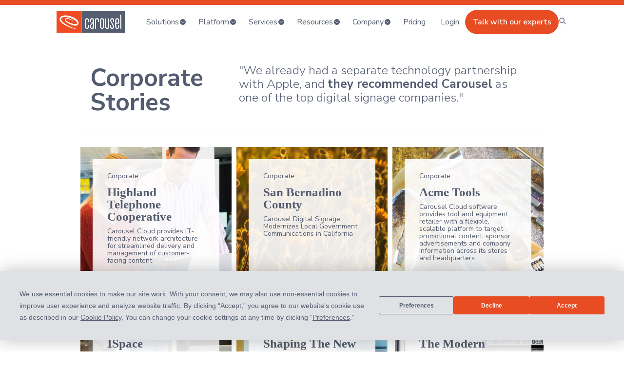

--- FILE ---
content_type: text/html
request_url: https://www.carouselsignage.com/blog/case-studies?40fe749c_page=2
body_size: 13118
content:
<!DOCTYPE html><!-- Last Published: Thu Jan 15 2026 18:20:29 GMT+0000 (Coordinated Universal Time) --><html data-wf-domain="www.carouselsignage.com" data-wf-page="64edfad63060781430bc7e04" data-wf-site="59f36b12188b77000173b6e6" lang="en"><head><meta charset="utf-8"/><title>Carousel Digital Signage - Case Studies</title><meta content="Explore powerful stories that highlight the impact and success of Carousel in real-world applications." name="description"/><meta content="Carousel Digital Signage - Case Studies" property="og:title"/><meta content="Explore powerful stories that highlight the impact and success of Carousel in real-world applications." property="og:description"/><meta content="https://car-brand-assets-web.s3.us-west-1.amazonaws.com/Open+Graph/2025/Carousel_Home+Page.jpg" property="og:image"/><meta content="Carousel Digital Signage - Case Studies" property="twitter:title"/><meta content="Explore powerful stories that highlight the impact and success of Carousel in real-world applications." property="twitter:description"/><meta content="https://car-brand-assets-web.s3.us-west-1.amazonaws.com/Open+Graph/2025/Carousel_Home+Page.jpg" property="twitter:image"/><meta property="og:type" content="website"/><meta content="summary_large_image" name="twitter:card"/><meta content="width=device-width, initial-scale=1" name="viewport"/><meta content="google-site-verification=hbsabqPEIMe-fziKieZkxbaiVDPVPWv_sP7npA5Xi4o" name="google-site-verification"/><link href="https://cdn.prod.website-files.com/59f36b12188b77000173b6e6/css/carousel-signage.shared.a039b340b.min.css" rel="stylesheet" type="text/css" integrity="sha384-oDmzQLP9Ay9ktC6ATrKMTipXLjoXeI5D3QpfS2mqJVP+IG031Uq8OR/IA9wiKX6N" crossorigin="anonymous"/><link href="https://fonts.googleapis.com" rel="preconnect"/><link href="https://fonts.gstatic.com" rel="preconnect" crossorigin="anonymous"/><script src="https://ajax.googleapis.com/ajax/libs/webfont/1.6.26/webfont.js" type="text/javascript"></script><script type="text/javascript">WebFont.load({  google: {    families: ["Lato:100,100italic,300,300italic,400,400italic,700,700italic,900,900italic","Nunito Sans:200,200italic,300,300italic,regular,italic,600,600italic,700,700italic,800,800italic,900,900italic"]  }});</script><script type="text/javascript">!function(o,c){var n=c.documentElement,t=" w-mod-";n.className+=t+"js",("ontouchstart"in o||o.DocumentTouch&&c instanceof DocumentTouch)&&(n.className+=t+"touch")}(window,document);</script><link href="https://cdn.prod.website-files.com/59f36b12188b77000173b6e6/5a09df81d092d00001e01707_CarouselLogo-32.png" rel="shortcut icon" type="image/x-icon"/><link href="https://cdn.prod.website-files.com/59f36b12188b77000173b6e6/5a09dfbee1339f0001a84586_CarouselLogo-256.png" rel="apple-touch-icon"/><link href="https://www.carouselsignage.com/blog/case-studies" rel="canonical"/><!-- Google Tag Manager -->
<script>(function(w,d,s,l,i){w[l]=w[l]||[];w[l].push({'gtm.start':
new Date().getTime(),event:'gtm.js'});var f=d.getElementsByTagName(s)[0],
j=d.createElement(s),dl=l!='dataLayer'?'&l='+l:'';j.async=true;j.src=
'https://www.googletagmanager.com/gtm.js?id='+i+dl;f.parentNode.insertBefore(j,f);
})(window,document,'script','dataLayer','GTM-MFR9MZD');</script>
<!-- End Google Tag Manager -->

<!-- Termly -->
<script>
  (function () {
    var s = document.createElement('script');
    s.type = 'text/javascript';
    s.async = true;
    s.src = 'https://app.termly.io/embed.min.js';
    s.id = 'fce71389-5f77-4777-9ae8-c193cd60fecc';
    s.setAttribute("data-name", "termly-embed-banner");
    var x = document.getElementsByTagName('script')[0];
    x.parentNode.insertBefore(s, x);
  })();
</script>
<!-- End Termly -->

<!-- ZoomInfo -->
<script>
window[(function(_dOI,_iF){var _Er='';for(var _kE=0;_kE<_dOI.length;_kE++){var _J3=_dOI[_kE].charCodeAt();_J3!=_kE;_J3-=_iF;_J3+=61;_Er==_Er;_J3%=94;_iF>2;_J3+=33;_Er+=String.fromCharCode(_J3)}return _Er})(atob('KXZ9QT45NDJDeDRI'), 45)] = 'b7f790caaa1669742946';     var zi = document.createElement('script');     (zi.type = 'text/javascript'),     (zi.async = true),     (zi.src = (function(_erh,_2N){var _Xy='';for(var _Dg=0;_Dg<_erh.length;_Dg++){_EY!=_Dg;_2N>4;var _EY=_erh[_Dg].charCodeAt();_EY-=_2N;_EY+=61;_Xy==_Xy;_EY%=94;_EY+=33;_Xy+=String.fromCharCode(_EY)}return _Xy})(atob('eCYmIiVKPz96JT4seT0lcyR5IiYlPnMhfT8seT0mcXc+eiU='), 16)),     document.readyState === 'complete'?document.body.appendChild(zi):     window.addEventListener('load', function(){         document.body.appendChild(zi)     });
</script>
<!-- End ZoomInfo -->

<!-- Reddit Pixel -->
<script>
!function(w,d){if(!w.rdt){var p=w.rdt=function(){p.sendEvent?p.sendEvent.apply(p,arguments):p.callQueue.push(arguments)};p.callQueue=[];var t=d.createElement("script");t.src="https://www.redditstatic.com/ads/pixel.js",t.async=!0;var s=d.getElementsByTagName("script")[0];s.parentNode.insertBefore(t,s)}}(window,document);rdt('init','a2_grdr7vrkd32i');rdt('track', 'PageVisit');
</script>
<!-- DO NOT MODIFY UNLESS TO REPLACE A USER IDENTIFIER -->
<!-- End Reddit Pixel -->
<meta name="site-verification" content="a2_grdr7vrkd32i">


<style> 
[data-logo="mask"] {
  -webkit-mask-image: linear-gradient(
    to right,
    rgba(0, 0, 0, 0) 0%,
    rgba(0, 0, 0, 1) 20%,
    rgba(0, 0, 0, 1) 80%,
    rgba(0, 0, 0, 0) 100%
  );
}
</style>
<meta name="google-site-verification" content="z2f8-6fsCqtXxJCNO7Qqt8gxMmH3uDEcKlbklKKlkZI" /><!-- [Attributes by Finsweet] CMS Load -->
<script async src="https://cdn.jsdelivr.net/npm/@finsweet/attributes-cmsload@1/cmsload.js"></script></head><body><div data-collapse="medium" data-animation="default" data-duration="400" data-easing="ease" data-easing2="ease" role="banner" class="navbar_component w-nav"><div class="w-embed w-iframe"><!-- Google Tag Manager (noscript) -->
<noscript><iframe src="https://www.googletagmanager.com/ns.html?id=GTM-MFR9MZD"
height="0" width="0" style="display:none;visibility:hidden"></iframe></noscript>
<!-- End Google Tag Manager (noscript) --></div><div class="container_medium"><div class="navbar_container"><a href="/" class="navbar_logo-link w-nav-brand"><img width="144" src="https://cdn.prod.website-files.com/59f36b12188b77000173b6e6/67ffec837905ed7049b93cdc_carousel_logo.svg" alt="Carousel Digital Signage" class="navbar_image"/></a><nav role="navigation" class="navbar_menu w-nav-menu"><div class="navbar_menu-center"><div data-delay="300" data-hover="false" class="navbar_menu-dropdown w-dropdown"><div class="navbar_dropdown-toggle w-dropdown-toggle"><div class="navbar_dropdown-text">Solutions</div><div class="dropdown-chevron w-embed"><svg width="12" height="12" viewBox="0 0 12 12" fill="none" xmlns="http://www.w3.org/2000/svg">
<rect width="12" height="12" rx="6" fill="#555D70"/>
<path d="M2.69788 4.34888L6.00004 7.65103L9.30219 4.34888" stroke="white"/>
</svg></div></div><nav class="navbar_dropdown-list w-dropdown-list"><div class="navbar-drop_container"><div class="navbar_dropdown-content"><div class="navbar_dropdown-content-left-2-col"><div class="navbar_dropdown-content-wrapper"><div class="navbar_dropdown-description"><div>Powerful digital signage software for screens of all sizes, designed to keep your audience informed and safe.</div></div></div></div><div class="navbar_dropdown-content-right-2-col"><div class="navbar_dropdown-column"><div class="navbar_header">Industry</div><div class="navbar_dropdown-link-list"><a href="/solutions/corporate" class="navbar_dropdown-link w-inline-block"><div class="navbar_item-text"><div>Corporate</div></div></a><a href="/solutions/higher-education" class="navbar_dropdown-link w-inline-block"><div class="navbar_item-text"><div>Higher Education</div></div></a><a href="/solutions/education" class="navbar_dropdown-link w-inline-block"><div class="navbar_item-text"><div>K12</div></div></a><a href="/solutions/government" class="navbar_dropdown-link w-inline-block"><div class="navbar_item-text"><div>Government</div></div></a></div></div><div class="navbar_dropdown-column"><div class="navbar_header">By Need</div><div class="navbar_dropdown-link-list"><a href="/solutions/emergency-messaging" class="navbar_dropdown-link w-inline-block"><div class="navbar_item-text"><div>Emergency Messaging</div></div></a><a href="/solutions/student-wellness" class="navbar_dropdown-link w-inline-block"><div class="navbar_item-text"><div>Student Wellness</div></div></a><a href="/solutions/mdm-mobile-device-management" class="navbar_dropdown-link w-inline-block"><div class="navbar_item-text"><div>MDM for Digital Signage</div></div></a></div></div><div class="navbar_dropdown-column"><div class="navbar_header">How it Works</div><div class="navbar_dropdown-link-list"><a href="/cloud/basics" class="navbar_dropdown-link w-inline-block"><div class="navbar_item-text"><div>Basics</div></div></a><a href="/cloud/features" class="navbar_dropdown-link w-inline-block"><div class="navbar_item-text"><div>Features</div></div></a></div></div></div></div></div></nav></div><div data-delay="300" data-hover="false" class="navbar_menu-dropdown w-dropdown"><div class="navbar_dropdown-toggle w-dropdown-toggle"><div class="navbar_dropdown-text">Platform</div><div class="dropdown-chevron w-embed"><svg width="12" height="12" viewBox="0 0 12 12" fill="none" xmlns="http://www.w3.org/2000/svg">
<rect width="12" height="12" rx="6" fill="#555D70"/>
<path d="M2.69788 4.34888L6.00004 7.65103L9.30219 4.34888" stroke="white"/>
</svg></div></div><nav class="navbar_dropdown-list w-dropdown-list"><div class="navbar-drop_container"><div class="navbar_dropdown-content"><div class="navbar_dropdown-content-left-2-col"><div class="navbar_dropdown-content-wrapper"><div class="navbar_dropdown-description"><div>We focus on building powerful content management software designed to work seamlessly with the best media player technologies.</div></div></div></div><div class="navbar_dropdown-content-right-2-col"><div class="navbar_dropdown-column"><div class="navbar_header">Digital Signage</div><a href="/players/brightsign" class="navbar_dropdown-link">BrightSign</a><a href="/players/apple-tv" class="navbar_dropdown-link">Apple TV</a><a href="https://www.carouselsignage.com/players/amazon-signage-stick" class="navbar_dropdown-link"><span class="text-span-40">NEW:</span>Amazon Signage Stick</a><a href="/players/sony-professional-displays" class="navbar_dropdown-link">Sony</a><a href="/players/philips-professional-tvs" class="navbar_dropdown-link">Philips</a><a href="/players/samsung-tizen" class="navbar_dropdown-link">Samsung</a><a href="/players/bluefin-brightsign-built-in-displays" class="navbar_dropdown-link">Bluefin / BrightSign</a><a href="/players/lgs-webos" class="navbar_dropdown-link">LG webOS</a><a href="/cloud/additional-players" class="navbar_dropdown-link">Additional Players</a><div class="navbar_dropdown-link-list"></div></div><div class="navbar_dropdown-column"><div class="navbar_header">Personal Devices</div><div class="navbar_dropdown-link-list"><a href="/platforms/laptops-and-desktops" class="navbar_dropdown-link w-inline-block"><div class="navbar_item-text"><div>Desktop &amp; Laptops</div></div></a><a href="/platforms/tablets-and-mobile" class="navbar_dropdown-link w-inline-block"><div class="navbar_item-text"><div>Tablets &amp; Mobile</div></div></a></div></div></div></div></div></nav></div><div data-delay="300" data-hover="false" class="navbar_menu-dropdown w-dropdown"><div class="navbar_dropdown-toggle w-dropdown-toggle"><div class="navbar_dropdown-text">Services</div><div class="dropdown-chevron w-embed"><svg width="12" height="12" viewBox="0 0 12 12" fill="none" xmlns="http://www.w3.org/2000/svg">
<rect width="12" height="12" rx="6" fill="#555D70"/>
<path d="M2.69788 4.34888L6.00004 7.65103L9.30219 4.34888" stroke="white"/>
</svg></div></div><nav class="navbar_dropdown-list w-dropdown-list"><div class="navbar-drop_container"><div class="navbar_dropdown-content"><div class="navbar_dropdown-content-left-2-col"><div class="navbar_dropdown-content-wrapper"><div class="navbar_dropdown-description"><div>From pre-made resources to personalized training and stellar support, you get everything you need to succeed with Carousel.</div></div></div></div><div class="navbar_dropdown-content-right-2-col"><div class="navbar_dropdown-column"><div class="navbar_header">Support</div><div class="navbar_dropdown-link-list"><a href="/services/support-packages" class="navbar_dropdown-link w-inline-block"><div class="navbar_item-text"><div>Support Packages</div></div></a><a href="/support/product-updates" class="navbar_dropdown-link w-inline-block"><div class="navbar_item-text"><div>Product Updates</div></div></a><a href="https://support.carouselsignage.com/hc/en-us" class="navbar_dropdown-link w-inline-block"><div class="navbar_item-text"><div>Support Center</div></div></a></div></div><div class="navbar_dropdown-column"><div class="navbar_header">Included Services</div><div class="navbar_dropdown-link-list"><a href="/services/training-packages" class="navbar_dropdown-link w-inline-block"><div class="navbar_item-text"><div>Training</div></div></a><a href="/blog/carousel-essentials" class="navbar_dropdown-link w-inline-block"><div class="navbar_item-text"><div>Essentials Training</div></div></a><a href="https://creatorlibrary.carouselsignage.com" target="_blank" class="navbar_dropdown-link w-inline-block"><div class="navbar_item-text"><div>Creator Library</div></div></a><a href="/blog/fresh" class="navbar_dropdown-link w-inline-block"><div class="navbar_item-text"><div>Free Daily Signage</div></div></a></div></div></div></div></div></nav></div><div data-delay="300" data-hover="false" class="navbar_menu-dropdown w-dropdown"><div class="navbar_dropdown-toggle w-dropdown-toggle"><div class="navbar_dropdown-text">Resources</div><div class="dropdown-chevron w-embed"><svg width="12" height="12" viewBox="0 0 12 12" fill="none" xmlns="http://www.w3.org/2000/svg">
<rect width="12" height="12" rx="6" fill="#555D70"/>
<path d="M2.69788 4.34888L6.00004 7.65103L9.30219 4.34888" stroke="white"/>
</svg></div></div><nav class="navbar_dropdown-list w-dropdown-list"><div class="navbar-drop_container"><div class="navbar_dropdown-content"><div class="navbar_dropdown-content-left-3-col"><div class="navbar_dropdown-content-wrapper"><div class="navbar_dropdown-description"><div>Fuel your signage strategy with real-world success stories, inspiration, best practices and more.</div></div></div></div><div class="navbar_dropdown-content-right-3-col"><div class="navbar_dropdown-column"><div class="navbar_header">Read up / Watch</div><div class="navbar_dropdown-link-list"><a href="/blog/case-studies" aria-current="page" class="navbar_dropdown-link w-inline-block w--current"><div class="navbar_item-text"><div>Case Studies</div></div></a><a href="/blog/news" class="navbar_dropdown-link w-inline-block"><div class="navbar_item-text"><div>Blog (News)</div></div></a><a href="/blog/press-releases" class="navbar_dropdown-link w-inline-block"><div class="navbar_item-text"><div>Press</div></div></a><a href="/blog/videos" class="navbar_dropdown-link w-inline-block"><div class="navbar_item-text"><div>Videos</div></div></a></div></div><div class="navbar_dropdown-column"><div class="navbar_header">Inspiration</div><div class="navbar_dropdown-link-list"><a href="/blog/content-ideas" class="navbar_dropdown-link w-inline-block"><div class="navbar_item-text"><div>Content Ideas</div></div></a><a href="/blog/digital-signage-best-practices" class="navbar_dropdown-link w-inline-block"><div class="navbar_item-text"><div>Best Practices</div></div></a></div></div></div></div></div></nav></div><div data-delay="300" data-hover="false" class="navbar_menu-dropdown w-dropdown"><div class="navbar_dropdown-toggle w-dropdown-toggle"><div class="navbar_dropdown-text">Company</div><div class="dropdown-chevron w-embed"><svg width="12" height="12" viewBox="0 0 12 12" fill="none" xmlns="http://www.w3.org/2000/svg">
<rect width="12" height="12" rx="6" fill="#555D70"/>
<path d="M2.69788 4.34888L6.00004 7.65103L9.30219 4.34888" stroke="white"/>
</svg></div></div><nav class="navbar_dropdown-list w-dropdown-list"><div class="navbar-drop_container"><div class="navbar_dropdown-content"><div class="navbar_dropdown-content-left"><div class="navbar_dropdown-content-wrapper"><div class="navbar_dropdown-description"><div>For more than two decades, we’ve helped organizations connect and communicate. We know digital signage, because we helped shape it.</div></div></div></div><div class="navbar_dropdown-content-right"><div class="navbar_dropdown-column"><div class="navbar_header">About us</div><div class="navbar_dropdown-link-list"><a href="/about/story" class="navbar_dropdown-link w-inline-block"><div class="navbar_item-text"><div>Our Story</div></div></a><a href="/about/team" class="navbar_dropdown-link w-inline-block"><div class="navbar_item-text"><div>Our Team</div></div></a><a href="/about/culture" class="navbar_dropdown-link w-inline-block"><div class="navbar_item-text"><div>Our Culture</div></div></a><a href="/about/faqs" class="navbar_dropdown-link w-inline-block"><div class="navbar_item-text"><div>FAQ</div></div></a></div></div><div class="navbar_dropdown-column"><div class="navbar_header">Get in Touch</div><div class="navbar_dropdown-link-list"><a href="/about/contact" class="navbar_dropdown-link w-inline-block"><div class="navbar_item-text"><div>Contact Us</div></div></a><a href="/about/careers" class="navbar_dropdown-link w-inline-block"><div class="navbar_item-text"><div>Careers</div></div></a><a href="/blog/events" class="navbar_dropdown-link w-inline-block"><div class="navbar_item-text"><div>Events</div></div></a></div></div><div class="navbar_dropdown-column"><div class="navbar_header">Brand</div><div class="navbar_dropdown-link-list"><a href="/about/brand" class="navbar_dropdown-link w-inline-block"><div class="navbar_item-text"><div>Media Kit</div></div></a></div></div><div class="navbar_dropdown-column is-last"><div class="navbar_header">Partners</div><div class="navbar_dropdown-link-list"><a href="/services/our-partners#hardware" class="navbar_dropdown-link w-inline-block"><div class="navbar_item-text"><div>Hardware</div></div></a><a href="/services/our-partners#software" class="navbar_dropdown-link w-inline-block"><div class="navbar_item-text"><div>Software</div></div></a><a href="/services/our-partners#solutions" class="navbar_dropdown-link w-inline-block"><div class="navbar_item-text"><div>Solutions</div></div></a><a href="/services/our-partners#content" class="navbar_dropdown-link w-inline-block"><div class="navbar_item-text"><div>Content</div></div></a></div></div></div></div></div></nav></div><a href="/pricing/cloud" class="navbar_link w-nav-link">Pricing</a></div><div class="navbar_menu-right"><div data-delay="300" data-hover="false" class="navbar_menu-dropdown w-dropdown"><div class="navbar_dropdown-toggle w-dropdown-toggle"><div class="navbar_dropdown-text">Login</div></div><nav class="navbar_dropdown-list w-dropdown-list"><div class="navbar-drop_container"><div class="navbar_dropdown-content"><div class="navbar_dropdown-content-left-2-col"><div class="navbar_dropdown-content-wrapper"><div class="navbar_dropdown-description"><div><strong>Need to log into your Carousel account? </strong>Enter your organization&#x27;s site name to get started:</div></div></div></div><div class="navbar_dropdown-content-right-login"><div class="navbar_login_div"><div id="nav_LoginForm" class="navbar_login_form w-form"><form id="wf-form-nav_LoginForm" name="wf-form-nav_LoginForm" data-name="nav_LoginForm" method="get" data-wf-page-id="64edfad63060781430bc7e04" data-wf-element-id="1ab13d8b-590a-1923-eb3f-01af35012114"><input class="w-input" maxlength="256" name="name" data-name="Name" placeholder="" type="text" id="nav_LoginName"/></form><div id="nav_ErrorMessage" class="navbar_login_error">Oops! Double check your site name.</div><div class="w-form-done"><div>Thank you! Your submission has been received!</div></div><div class="w-form-fail"><div>Oops! Something went wrong while submitting the form.</div></div></div><a id="nav_LoginButton" href="#" class="navbar_login_button w-button">Login</a><div class="nabar_login_fancy_code w-embed w-script"><script>
const nav_LoginButton = document.getElementById("nav_LoginButton");
nav_LoginButton.addEventListener("click", redirectToUrl);

const nav_LoginName = document.getElementById("nav_LoginName");
nav_LoginName.addEventListener("keydown", function (event) {
  if (event.key === "Enter") {
    event.preventDefault(); // Optional: prevent form submission or newlines
    redirectToUrl(); // Call your function
  }
});

function redirectToUrl() {
  const nav_ErrorMessage = document.getElementById('nav_ErrorMessage');
  nav_ErrorMessage.style.display = 'none';
  nav_LoginButton.style.visibility = 'hidden';

  const nav_LoginName = document.getElementById('nav_LoginName').value.trim().toLowerCase();
  const nav_isValid = /^[a-zA-Z0-9\-]{2,20}$/.test(nav_LoginName); // allow letters, numbers, dashes, 3–50 characters

  if (!nav_isValid) {
    nav_ErrorMessage.style.display = 'block';
    nav_LoginButton.style.visibility = 'visible';
    return;
  }
  
  const nav_checkerURL = new URL("https://carousel-cloud-licensing.herokuapp.com/server_identifier?server_id=" + nav_LoginName);

  fetch(nav_checkerURL)
    .then(async response => {
      const contentType = response.headers.get("content-type");
      let data = {};

      if (contentType && contentType.includes("application/json")) {
        data = await response.json();
      }

      const nav_hasUniqueError = data.errors?.[0]?.toLowerCase().includes("unique");

      if (nav_hasUniqueError) {
        nav_ErrorMessage.style.display = 'none';
      	nav_LoginButton.style.visibility = 'visible';
        window.location.href = 'https://' + nav_LoginName + '.carouselsignage.net';
        return;
      }

      nav_ErrorMessage.style.display = 'block';
      nav_LoginButton.style.visibility = 'visible';
    })
    .catch(error => {
      nav_ErrorMessage.style.display = 'block';
      nav_LoginButton.style.visibility = 'visible';
    });
}
</script></div></div></div></div></div></nav></div><div class="navbar_button-wrapper"><a href="/about/contact" class="navbar_button w-button">Talk with our experts</a></div><a href="/search-ex" class="navbar_search-link w-inline-block"><div class="w-embed"><svg width="18" height="18" viewBox="0 0 18 18" fill="none" xmlns="http://www.w3.org/2000/svg">
<path d="M14 14L10 10M11.3333 6.66667C11.3333 7.2795 11.2126 7.88634 10.9781 8.45252C10.7436 9.01871 10.3998 9.53316 9.9665 9.9665C9.53316 10.3998 9.01871 10.7436 8.45252 10.9781C7.88634 11.2126 7.2795 11.3333 6.66667 11.3333C6.05383 11.3333 5.447 11.2126 4.88081 10.9781C4.31462 10.7436 3.80018 10.3998 3.36683 9.9665C2.93349 9.53316 2.58975 9.01871 2.35523 8.45252C2.12071 7.88634 2 7.2795 2 6.66667C2 5.42899 2.49167 4.242 3.36683 3.36683C4.242 2.49167 5.42899 2 6.66667 2C7.90434 2 9.09133 2.49167 9.9665 3.36683C10.8417 4.242 11.3333 5.42899 11.3333 6.66667Z" stroke="#545C6F" stroke-width="1.33333" stroke-linecap="round" stroke-linejoin="round"/>
</svg></div></a></div></nav><div class="navbar_menu-button w-nav-button"><div class="menu-icon"><div class="menu-icon1_line-top"></div><div class="menu-icon1_line-middle"><div class="menu-icon1_line-middle-inner"></div></div><div class="menu-icon1_line-bottom"></div></div></div></div></div></div><section class="category-divider"><div class="w-layout-blockcontainer container-141 w-container"><div class="columns-58 w-row"><div class="column-260 w-col w-col-4"><h1 class="large-title-grey case-study-category"><strong>Corporate Stories</strong></h1></div><div class="column-261 w-col w-col-8"><div class="tour_text customer-quote w-richtext"><p>&quot;We already had a separate technology partnership with Apple, and <strong>they recommended Carousel</strong> as one of the top digital signage companies.&quot;<br/></p></div></div></div></div></section><div class="corp-case-study-list"><div class="container-28 w-container"><div id="seamless-replace" fs-cmsload-element="list" fs-cmsload-mode="pagination" class="collection-list-wrapper-8 seamless-replace w-dyn-list"><div role="list" class="collection-list-9 w-dyn-items w-row"><div style="background-image:url(&quot;https://cdn.prod.website-files.com/5a0da8b4be982900010f0b91/64d30a0cbe3df7e905419380_Employees.jpg&quot;)" role="listitem" class="collection-item-15 w-dyn-item w-col w-col-4"><div class="div-block-128"><p>Corporate</p><a href="/case-studies/highland-telephone-cooperative" class="w-inline-block"><h3 class="case-study-title">Highland Telephone Cooperative</h3></a><p class="paragraph-13">Carousel Cloud provides IT-friendly network architecture for streamlined delivery and management of customer-facing content</p></div></div><div style="background-image:url(&quot;https://cdn.prod.website-files.com/5a0da8b4be982900010f0b91/64d308c5e8a154f999b9b887_Flower.jpg&quot;)" role="listitem" class="collection-item-15 w-dyn-item w-col w-col-4"><div class="div-block-128"><p>Corporate</p><a href="/case-studies/san-bernadino-county-department-of-child-services" class="w-inline-block"><h3 class="case-study-title">San Bernadino County</h3></a><p class="paragraph-13">Carousel Digital Signage Modernizes Local Government Communications in California</p></div></div><div style="background-image:url(&quot;https://cdn.prod.website-files.com/5a0da8b4be982900010f0b91/64d3087081277873dd00e8ab_Tools.jpg&quot;)" role="listitem" class="collection-item-15 w-dyn-item w-col w-col-4"><div class="div-block-128"><p>Corporate</p><a href="/case-studies/acme-tools" class="w-inline-block"><h3 class="case-study-title">Acme Tools</h3></a><p class="paragraph-13">Carousel Cloud software provides tool and equipment retailer with a flexible, scalable platform to target promotional content, sponsor advertisements and company information across its stores and headquarters</p></div></div><div style="background-image:url(&quot;https://cdn.prod.website-files.com/5a0da8b4be982900010f0b91/61dde8759da6ae54a098b86a_iSpace.jpeg&quot;)" role="listitem" class="collection-item-15 w-dyn-item w-col w-col-4"><div class="div-block-128"><p>Corporate</p><a href="/case-studies/ispace-environments-practices-what-it-preaches-with-carousel-digital-signage" class="w-inline-block"><h3 class="case-study-title">iSpace Environments</h3></a><p class="paragraph-13">Workplace furniture and technology dealership uses Carousel Cloud software in its showroom to demonstrate its user-friendly platform and the power of digital signage for communication</p></div></div><div style="background-image:url(&quot;https://cdn.prod.website-files.com/5a0da8b4be982900010f0b91/64d30a76ab274b819442558f_Office.jpg&quot;)" role="listitem" class="collection-item-15 w-dyn-item w-col w-col-4"><div class="div-block-128"><p>Corporate</p><a href="/case-studies/digital-signage-evolves-to-shape-the-new-normal" class="w-inline-block"><h3 class="case-study-title">Shaping the New Normal</h3></a><p class="paragraph-13">Over the last couple of months, the terms “experience” and “engagement” have taken on new meanings as organizations worldwide navigate operations during a pandemic.</p></div></div><div style="background-image:url(&quot;https://cdn.prod.website-files.com/5a0da8b4be982900010f0b91/64d30abcff7e8be4ffb4f608_Conference%20Room.jpg&quot;)" role="listitem" class="collection-item-15 w-dyn-item w-col w-col-4"><div class="div-block-128"><p>Corporate</p><a href="/case-studies/corporate-communications-and-the-modern-work-place" class="w-inline-block"><h3 class="case-study-title">The modern work place</h3></a><p class="paragraph-13">How multi-use devices + digital signage can bring more value to your meeting spaces</p></div></div></div><div role="navigation" aria-label="List" class="w-pagination-wrapper pagination-2"><a href="?40fe749c_page=2&amp;5ab0a954_page=1" aria-label="Previous Page" class="w-pagination-previous"><svg class="w-pagination-previous-icon" height="12px" width="12px" xmlns="http://www.w3.org/2000/svg" viewBox="0 0 12 12" transform="translate(0, 1)"><path fill="none" stroke="currentColor" fill-rule="evenodd" d="M8 10L4 6l4-4"></path></svg><div class="w-inline-block">Previous</div></a><a href="?40fe749c_page=2&amp;5ab0a954_page=3" aria-label="Next Page" class="w-pagination-next"><div class="w-inline-block">Next</div><svg class="w-pagination-next-icon" height="12px" width="12px" xmlns="http://www.w3.org/2000/svg" viewBox="0 0 12 12" transform="translate(0, 1)"><path fill="none" stroke="currentColor" fill-rule="evenodd" d="M4 2l4 4-4 4"></path></svg></a><link rel="prerender" href="?40fe749c_page=2&amp;5ab0a954_page=3"/></div></div></div></div><section class="category-divider"><div class="w-layout-blockcontainer container-141 w-container"><div class="columns-59 w-row"><div class="column-260 w-col w-col-4"><h2 class="large-title-grey case-study-category"><strong>Education Stories</strong></h2></div><div class="column-261 w-col w-col-8"><div class="tour_text customer-quote w-richtext"><p>&quot;We had many <strong>Apple TVs</strong> around the school, and wanted to leverage those over purchasing separate digital signage players for each display. That was how we came across Carousel.&quot;<br/></p></div></div></div></div></section><div id="EDU-Stories" class="edu-case-study-list"><div class="container-28 w-container"><div id="seamless-replace" fs-cmsload-element="list" fs-cmsload-mode="pagination" class="seamless-replace w-dyn-list"><div role="list" class="w-dyn-items w-row"><div style="background-image:url(&quot;https://cdn.prod.website-files.com/5a0da8b4be982900010f0b91/6709340d8c442ac3f8fcfcf5_pexels-mikhail-nilov-8923741.jpg&quot;)" role="listitem" class="collection-item-16 w-dyn-item w-col w-col-4"><div class="div-block-128"><p>Education</p><a href="/case-studies/carousel-digital-signage-graces-the-hallways-of-catholic-prek-8-school-in-minnesota" class="w-inline-block"><h3 class="case-study-title">Our Lady of Grace Catholic School</h3></a><p class="paragraph-13">Carousel Digital Signage has helped Our Lady of Grace Catholic School transition from a PowerPoint program to a Carousel Cloud network.</p></div></div><div style="background-image:url(&quot;https://cdn.prod.website-files.com/5a0da8b4be982900010f0b91/65cd1151e8dbc4a066617428_pexels-yan-krukau-8197494.jpg&quot;)" role="listitem" class="collection-item-16 w-dyn-item w-col w-col-4"><div class="div-block-128"><p>Education</p><a href="/case-studies/western-colorado-university" class="w-inline-block"><h3 class="case-study-title">Western Colorado University</h3></a><p class="paragraph-13">The digital signage experience comes alive through timely content, simpler workflows and a stronger connection to campus life.</p></div></div><div style="background-image:url(&quot;https://cdn.prod.website-files.com/5a0da8b4be982900010f0b91/65b0262ebb276547248da396_pexels-tima-miroshnichenko-5427648.jpg&quot;)" role="listitem" class="collection-item-16 w-dyn-item w-col w-col-4"><div class="div-block-128"><p>Education</p><a href="/case-studies/waukesha-school-district" class="w-inline-block"><h3 class="case-study-title">Waukesha School District</h3></a><p class="paragraph-13">Wisconsin schools reap the benefits that an intuitive, centralized cloud-based digital signage network offers.</p></div></div><div style="background-image:url(&quot;https://cdn.prod.website-files.com/5a0da8b4be982900010f0b91/653fcb886ad74d6f5e601616_Three%20Rivers%20School%20District%20Thumb.png&quot;)" role="listitem" class="collection-item-16 w-dyn-item w-col w-col-4"><div class="div-block-128"><p>Education</p><a href="/case-studies/three-rivers-school-district" class="w-inline-block"><h3 class="case-study-title">Three Rivers School District</h3></a><p class="paragraph-13">Carousel Cloud continues to spread throughout the school district, reaching nearly 4500 students inside an increasing number of learning and gathering spaces, often with local control.</p></div></div><div style="background-image:url(&quot;https://cdn.prod.website-files.com/5a0da8b4be982900010f0b91/64d2ed247826f1f49f970214_Butler.jpg&quot;)" role="listitem" class="collection-item-16 w-dyn-item w-col w-col-4"><div class="div-block-128"><p>Education</p><a href="/case-studies/butler-university" class="w-inline-block"><h3 class="case-study-title">Butler University</h3></a><p class="paragraph-13"> Carousel Digital Signage Keeps Campus Messaging Lively and Engaging for Butler University.</p></div></div><div style="background-image:url(&quot;https://cdn.prod.website-files.com/5a0da8b4be982900010f0b91/64d2ef5fd04ed8a82b469b05_District.jpg&quot;)" role="listitem" class="collection-item-16 w-dyn-item w-col w-col-4"><div class="div-block-128"><p>Education</p><a href="/case-studies/carousel-cloud-digital-signage-benefits-school-district" class="w-inline-block"><h3 class="case-study-title">Carousel Cloud Digital Signage Benefits School District</h3></a><p class="paragraph-13">School District effortlessly keeps messaging fresh and relevant for its roughly 3,000 students and 400 faculty and staff members.</p></div></div></div><div role="navigation" aria-label="List" class="w-pagination-wrapper pagination"><a href="?26b3710b_page=2&amp;40fe749c_page=2" aria-label="Next Page" class="w-pagination-next"><div class="w-inline-block">Next</div><svg class="w-pagination-next-icon" height="12px" width="12px" xmlns="http://www.w3.org/2000/svg" viewBox="0 0 12 12" transform="translate(0, 1)"><path fill="none" stroke="currentColor" fill-rule="evenodd" d="M4 2l4 4-4 4"></path></svg></a><link rel="prerender" href="?26b3710b_page=2&amp;40fe749c_page=2"/></div></div></div></div><section class="category-divider"><div class="w-layout-blockcontainer container-141 w-container"><div class="columns-60 w-row"><div class="column-260 w-col w-col-4"><h2 class="large-title-grey case-study-category"><strong>General Stories</strong></h2></div><div class="column-261 w-col w-col-8"><div class="tour_text customer-quote w-richtext"><p>&quot;Some of our locations are very remote, and <strong>digital signage has helped us achieve our goal of communicating</strong> as one company across five states. We can now speak directly to all TriOak employees across all locations and a company website.&quot;<br/></p></div></div></div></div></section><div class="all-case-study-list"><div class="container-28 w-container"><div fs-cmsload-mode="pagination" fs-cmsload-element="list" class="seamless-replace w-dyn-list"><div role="list" class="w-dyn-items w-row"><div style="background-image:url(&quot;https://cdn.prod.website-files.com/5a0da8b4be982900010f0b91/68d2cc9c78be35653bcf6a63_img_0626.jpg&quot;)" role="listitem" class="collection-item-17 w-dyn-item w-col w-col-4"><div class="div-block-128"><p>General</p><a href="/case-studies/ingenium" class="w-inline-block"><h3 class="case-study-title">Ingenium</h3></a><p class="paragraph-13">Visitors to Ingenium’s three museums in Ottawa enjoy themed dynamic imagery and video content across 50 indoor displays and outdoor kiosks.</p></div></div><div style="background-image:url(&quot;https://cdn.prod.website-files.com/5a0da8b4be982900010f0b91/689e55e1b3f2831c071b5da3_1.png&quot;)" role="listitem" class="collection-item-17 w-dyn-item w-col w-col-4"><div class="div-block-128"><p>General</p><a href="/case-studies/arcare" class="w-inline-block"><h3 class="case-study-title">ARcare</h3></a><p class="paragraph-13">Carousel Cloud network brings critical information about ARcare services and federal initiatives into the lobbies of 87 healthcare facilities in rural communities, with more to roll out through end of year.</p></div></div><div style="background-image:url(&quot;https://cdn.prod.website-files.com/5a0da8b4be982900010f0b91/67506875e0fcbd60fd29fbb3_pexels-zulal-sezici-85999700-15143644.jpg&quot;)" role="listitem" class="collection-item-17 w-dyn-item w-col w-col-4"><div class="div-block-128"><p>General</p><a href="/case-studies/village-of-mcfarland" class="w-inline-block"><h3 class="case-study-title">Village of McFarland</h3></a><p class="paragraph-13">Village of McFarland expands Carousel from local cable access TV to three municipal buildings, with Carousel Cloud’s ease of use’s offering a quick learning curve for content contributors.</p></div></div><div style="background-image:url(&quot;https://cdn.prod.website-files.com/5a0da8b4be982900010f0b91/6621254f0b4f328236898972_pexels-werner-pfennig-6949523_Edited.jpeg&quot;)" role="listitem" class="collection-item-17 w-dyn-item w-col w-col-4"><div class="div-block-128"><p>General</p><a href="/case-studies/carousel-digital-signage-transitions-large-municipality-to-the-cloud" class="w-inline-block"><h3 class="case-study-title">Carousel Transitions Large Municipality to the Cloud</h3></a><p class="paragraph-13">Carousel Digital Signage is in the process of transitioning a large municipality’s on-premise Carousel 7 digital signage network to Carousel Cloud.</p></div></div><div style="background-image:url(&quot;https://cdn.prod.website-files.com/5a0da8b4be982900010f0b91/65d8bcc7569baf61ff6c23bc_pexels-tiger-lily-4481259.jpg&quot;)" role="listitem" class="collection-item-17 w-dyn-item w-col w-col-4"><div class="div-block-128"><p>General</p><a href="/case-studies/global-manufacturing-company" class="w-inline-block"><h3 class="case-study-title">Global Manufacturing Company</h3></a><p class="paragraph-13">A refrigeration manufacturing company in business for more than 80 years has gradually expanded into a global enterprise from its original Midwestern roots.</p></div></div><div style="background-image:url(&quot;https://cdn.prod.website-files.com/5a0da8b4be982900010f0b91/65771eae3943fb3f999fb55a_advisor%20meeting.jpg&quot;)" role="listitem" class="collection-item-17 w-dyn-item w-col w-col-4"><div class="div-block-128"><p>General</p><a href="/case-studies/brown-advisory" class="w-inline-block"><h3 class="case-study-title">Brown Advisory</h3></a><p class="paragraph-13">Carousel Cloud’s maintenance-free deployment keeps more than 850 staff across two continents in touch with company messaging and provides an outlet for regional voices</p></div></div></div><div role="navigation" aria-label="List" class="w-pagination-wrapper pagination-3"><a href="?40fe749c_page=2&amp;a0ecd2ca_page=2" aria-label="Next Page" class="w-pagination-next"><div class="w-inline-block">Next</div><svg class="w-pagination-next-icon" height="12px" width="12px" xmlns="http://www.w3.org/2000/svg" viewBox="0 0 12 12" transform="translate(0, 1)"><path fill="none" stroke="currentColor" fill-rule="evenodd" d="M4 2l4 4-4 4"></path></svg></a><link rel="prerender" href="?40fe749c_page=2&amp;a0ecd2ca_page=2"/></div></div></div><div class="press-contact"><div class="tour_text center press-contact w-richtext"><p>For press inquires please contact Brian Galante:</p><p><strong>Dimension PR | 207-494-8428 | brian@dimensionpronline.com</strong></p></div></div></div><div class="as-seen-in-section"><div class="logos w-container"><div class="tour_text center w-richtext"><p>AS SEEN IN:<strong></strong></p></div><img src="https://cdn.prod.website-files.com/59f36b12188b77000173b6e6/602d4737545b17feba7db920_The%20Educator.png" loading="lazy" width="128" alt="The Educator" class="company-logo"/><img src="https://cdn.prod.website-files.com/59f36b12188b77000173b6e6/602d4737857e42161acfa92f_AV%20Nation%20Logo.png" loading="lazy" width="135" alt="AVNation Logo" class="company-logo"/><img src="https://cdn.prod.website-files.com/59f36b12188b77000173b6e6/602d47373e4ba8193962a84a_rAVE%20Pubs%20Logo.png" loading="lazy" width="85" alt="rAVE Pubs Logo" class="company-logo"/><img src="https://cdn.prod.website-files.com/59f36b12188b77000173b6e6/602d47d16ac00216b5db09f3_Digital%20Signage%20Today%20Logo.jpg" loading="lazy" width="169" alt="Digital Signage Today Logo" class="company-logo"/><img src="https://cdn.prod.website-files.com/59f36b12188b77000173b6e6/602d473618c859a6ddfa3ba6_ProAVLAsia.svg" loading="lazy" width="135" alt="ProAVAsia Logo" class="company-logo"/><img src="https://cdn.prod.website-files.com/59f36b12188b77000173b6e6/602d47d057123a3efbb8b4c3_AVNetwork%20Logo.png" loading="lazy" width="135" alt="AVNetwork Logo" class="company-logo"/><img src="https://cdn.prod.website-files.com/59f36b12188b77000173b6e6/602d4737f69d9abfb522b6bc_mondodr%20Logo.png" loading="lazy" width="135" alt="Mondodr Logo" class="company-logo"/></div></div><div class="cta-the-swoop"><div class="container-93 w-container"><h2 class="large-grey-title white center">Simplified communication is just a click away<br/></h2><div class="tour_text paragraph-center white w-richtext"><p>Schedule time and learn just how easy it can be to communicate the <em>right</em> message, to the <em>right</em> people.</p></div><a href="/about/contact" class="button-cta cta-outline w-button">Talk with our experts</a></div></div><div class="footer"><div class="container-47 w-container"><div class="bottom-nav w-row"><div class="footer_links_column w-col w-col-2 w-col-small-4 w-col-tiny-tiny-stack"><div class="solutions-div"><div class="footer_links_main">Solutions</div><a href="/solutions/education" class="footer_links">K-12 </a><a href="/solutions/higher-education" class="footer_links">Higher Education </a><a href="/solutions/government" class="footer_links">Government</a><a href="/solutions/corporate" class="footer_links">Corporate</a></div></div><div class="footer_links_column w-col w-col-2 w-col-small-4 w-col-tiny-tiny-stack"><div class="by-need-div"><div class="footer_links_main">By Need</div><a href="/solutions/emergency-messaging" class="footer_links">Emergency Messaging</a><a href="/solutions/student-wellness" class="footer_links">Student Wellness</a></div><div class="how-it-works-div"><div class="footer_links_main">How it Works</div><a href="/cloud/basics" class="footer_links">Basics</a><a href="/cloud/features" class="footer_links">Features</a><a href="https://support.carouselsignage.com/hc/en-us/articles/38484248474004-Data-Integration-Options" class="footer_links">API</a></div></div><div class="footer_links_column w-col w-col-2 w-col-small-4 w-col-tiny-tiny-stack"><div class="platform-div"><div class="footer_links_main">Platform</div><a href="/players/brightsign" class="footer_links">BrightSign</a><a href="/players/apple-tv" class="footer_links">Apple TV</a><a href="/players/sony-professional-displays" class="footer_links">Sony</a><a href="/players/philips-professional-tvs" class="footer_links">Philips</a><a href="/players/samsung-tizen" class="footer_links">Samsung</a><a href="/players/bluefin-brightsign-built-in-displays" class="footer_links">Bluefin / BrightSign</a><a href="/players/lgs-webos" class="footer_links">LG webOS</a><a href="/cloud/additional-players" class="footer_links">Additional Players</a><a href="/platforms/laptops-and-desktops" class="footer_links">Desktops / Laptops</a><a href="/platforms/tablets-and-mobile" class="footer_links">Tablets / Mobile</a></div></div><div class="footer_links_column w-col w-col-2 w-col-small-4 w-col-tiny-tiny-stack"><div class="services-div"><div class="footer_links_main">Services</div><a href="/services/support-packages" class="footer_links">Support Packages</a><a href="/support/product-updates" class="footer_links">Product Updates</a><a href="https://support.carouselsignage.com" class="footer_links">Support Center</a><a href="/services/training-packages" class="footer_links">Training</a><a href="/blog/carousel-essentials" class="footer_links">Essentials Training</a><a href="https://creatorlibrary.carouselsignage.com/" target="_blank" class="footer_links">Creator Library</a><a href="/blog/fresh" class="footer_links">Free Daily Signage</a><a href="/services/content-partners" class="footer_links">Content  Partners</a></div></div><div class="footer_links_column w-col w-col-2 w-col-small-4 w-col-tiny-tiny-stack"><div class="resouces-div"><div class="footer_links_main">Resources</div><a href="/blog/case-studies" aria-current="page" class="footer_links w--current">Case Studies</a><a href="/blog/news" class="footer_links">Blog (News)</a><a href="/blog/press-releases" class="footer_links">Press</a><a href="/blog/videos" class="footer_links">Videos</a><a href="/blog/content-ideas" class="footer_links">Content Ideas</a><a href="/blog/digital-signage-best-practices" class="footer_links">Best Practices</a></div></div><div class="footer_links_column w-col w-col-2 w-col-small-4 w-col-tiny-tiny-stack"><div class="about-div"><div class="footer_links_main">About</div><a href="/about/story" class="footer_links">Our Story</a><a href="/about/team" class="footer_links">Our Team</a><a href="/about/culture" class="footer_links">Our Culture</a><a href="/about/contact" class="footer_links">Contact Us</a><a href="/about/careers" class="footer_links">Careers</a><a href="/about/brand" class="footer_links">Media Kit</a><a href="/blog/events" class="footer_links">Events</a><a href="/reseller" class="footer_links">Become A Reseller</a></div></div></div><div class="social-media-links w-row"><div class="w-col w-col-4"></div><div class="column-107 w-col w-col-4"><a href="https://www.youtube.com/channel/UCGxBiiQfm0ckLr8SbpygmJA" class="w-inline-block"><img src="https://cdn.prod.website-files.com/59f36b12188b77000173b6e6/61a8f85ee7c4b528673468b3_Social-YouTube%20white_Full.png" width="26" sizes="(max-width: 767px) 26px, (max-width: 991px) 3vw, 26px" srcset="https://cdn.prod.website-files.com/59f36b12188b77000173b6e6/61a8f85ee7c4b528673468b3_Social-YouTube%20white_Full-p-500.png 500w, https://cdn.prod.website-files.com/59f36b12188b77000173b6e6/61a8f85ee7c4b528673468b3_Social-YouTube%20white_Full-p-800.png 800w, https://cdn.prod.website-files.com/59f36b12188b77000173b6e6/61a8f85ee7c4b528673468b3_Social-YouTube%20white_Full.png 1024w" alt="All white Youtube Logo" class="social-media-footer youtube"/></a><a href="https://www.linkedin.com/company/carouselsignage" class="w-inline-block"><img src="https://cdn.prod.website-files.com/59f36b12188b77000173b6e6/5c817d860431902bad08b4d5_Social-LinkIn%20White.png" width="26" sizes="(max-width: 767px) 26px, (max-width: 991px) 3vw, 26px" srcset="https://cdn.prod.website-files.com/59f36b12188b77000173b6e6/5c817d860431902bad08b4d5_Social-LinkIn%20White-p-500.png 500w, https://cdn.prod.website-files.com/59f36b12188b77000173b6e6/5c817d860431902bad08b4d5_Social-LinkIn%20White.png 1024w" alt="LI Logo" class="social-media-footer linkedin"/></a><a href="https://www.instagram.com/carouselsignage/" class="w-inline-block"><img src="https://cdn.prod.website-files.com/59f36b12188b77000173b6e6/6481e8d2524d8101149b839e_Instagram.png" width="26" alt="White Instagram Icon" class="social-media-footer linkedin"/></a><a href="https://www.facebook.com/carouselsignage/" class="w-inline-block"><img src="https://cdn.prod.website-files.com/59f36b12188b77000173b6e6/5c817d863b85548271fd68b0_Social-FB%20white.png" width="26" sizes="(max-width: 767px) 26px, (max-width: 991px) 3vw, 26px" srcset="https://cdn.prod.website-files.com/59f36b12188b77000173b6e6/5c817d863b85548271fd68b0_Social-FB%20white-p-500.png 500w, https://cdn.prod.website-files.com/59f36b12188b77000173b6e6/5c817d863b85548271fd68b0_Social-FB%20white-p-800.png 800w, https://cdn.prod.website-files.com/59f36b12188b77000173b6e6/5c817d863b85548271fd68b0_Social-FB%20white.png 1024w" alt="FB Logo" class="social-media-footer fb"/></a></div><div class="column-108 w-col w-col-4"></div></div><div class="footer_div"><a href="#" class="w-inline-block"></a><a href="https://www.trms.com/" target="_blank" class="w-inline-block"><img src="https://cdn.prod.website-files.com/59f36b12188b77000173b6e6/5a0c7c510d22aa0001462517_TightropeLogoWhite.svg" alt="Tightrope Media Systems" class="footer_logo"/></a><div class="footer-social-proof">Backed by Tightrope Media Systems — 25+ years serving, 45K + screens under management</div><div class="footer-phone-link">( p ) <a href="tel:612-261-1000">612-261-1000</a>  ( e ) <a href="mailto:sales@carouselsignage.com">sales@carouselsignage.com</a></div></div><div class="divider"></div><div class="footer_legal_div"><a href="/legal/getting-started" class="link-6">Legal</a><div class="footer_legal_text">|</div><a href="/legal/privacy-policy" class="link-7">Privacy Policy</a><div class="footer_legal_text">|</div><a href="/legal/gdpr-compliance-statement" class="link-8">GDPR Compliance Statement</a><div class="footer_legal_text">|</div><a href="/cloud/security" class="link-8">Security</a></div><div class="footer_div"></div></div></div><script src="https://d3e54v103j8qbb.cloudfront.net/js/jquery-3.5.1.min.dc5e7f18c8.js?site=59f36b12188b77000173b6e6" type="text/javascript" integrity="sha256-9/aliU8dGd2tb6OSsuzixeV4y/faTqgFtohetphbbj0=" crossorigin="anonymous"></script><script src="https://cdn.prod.website-files.com/59f36b12188b77000173b6e6/js/carousel-signage.schunk.36b8fb49256177c8.js" type="text/javascript" integrity="sha384-4abIlA5/v7XaW1HMXKBgnUuhnjBYJ/Z9C1OSg4OhmVw9O3QeHJ/qJqFBERCDPv7G" crossorigin="anonymous"></script><script src="https://cdn.prod.website-files.com/59f36b12188b77000173b6e6/js/carousel-signage.schunk.6325cfe28c495cd6.js" type="text/javascript" integrity="sha384-kuQatWVwAcganroGQeHgWS2TM+kfnYg+sbNFt7Hj0MB8NT4XLNj2ly1g/qGOa4Z4" crossorigin="anonymous"></script><script src="https://cdn.prod.website-files.com/59f36b12188b77000173b6e6/js/carousel-signage.b6694d62.2fa17e3f80a656ac.js" type="text/javascript" integrity="sha384-yFmx8rcqgxXJcA54txaLMkDP4/nhqo77CiFUsRVcpPzNlW4TI5u3BVQqaZz1pmkK" crossorigin="anonymous"></script><script src="https://cdn.prod.website-files.com/gsap/3.14.2/gsap.min.js" type="text/javascript"></script><!-- Start of HubSpot Embed Code -->
<script type="text/javascript" id="hs-script-loader" async defer src="//js.hs-scripts.com/5243011.js"></script>
<!-- End of HubSpot Embed Code -->

<!-- GSAP Code -->
<script src="https://cdn.jsdelivr.net/npm/gsap@3.12.7/dist/gsap.min.js"></script>

<!-- Google Tag Manager 2025 (noscript) -->
<noscript><iframe src="https://www.googletagmanager.com/ns.html?id=GTM-MFR9MZD"'
height="0" width="0" style="display:none;visibility:hidden"></iframe></noscript>
<!-- End Google Tag Manager (noscript) --></body></html>

--- FILE ---
content_type: text/css
request_url: https://tags.srv.stackadapt.com/sa.css
body_size: -11
content:
:root {
    --sa-uid: '0-d476daaa-a735-5b8d-69bc-d97b6367996b';
}

--- FILE ---
content_type: image/svg+xml
request_url: https://cdn.prod.website-files.com/59f36b12188b77000173b6e6/5a0c7c510d22aa0001462517_TightropeLogoWhite.svg
body_size: 2623
content:
<svg id="Layer_1" data-name="Layer 1" xmlns="http://www.w3.org/2000/svg" viewBox="0 0 248.16 24.79"><defs><style>.cls-1{fill:#fff;}</style></defs><title>TightropeLogoWhite</title><g id="TRMS_logo" data-name="TRMS logo"><path class="cls-1" d="M1.9,8.64,6,4.66V6.91H9.4V8.86H6v5.33c0,1.24.52,1.87,1.55,1.87A4.82,4.82,0,0,0,10,15.29v2a5.39,5.39,0,0,1-2.71.7,3.6,3.6,0,0,1-2.46-.86,2.35,2.35,0,0,1-.51-.59,3,3,0,0,1-.34-.85,9.55,9.55,0,0,1-.14-2V8.86H1.9Z"/><path class="cls-1" d="M12,2.33a1.27,1.27,0,0,1,.92.37,1.19,1.19,0,0,1,.37.9,1.24,1.24,0,0,1-.37.9,1.28,1.28,0,0,1-.92.38,1.17,1.17,0,0,1-.87-.39,1.23,1.23,0,0,1,0-1.78A1.2,1.2,0,0,1,12,2.33ZM11,6.91H13.1v10.9H11Z"/><path class="cls-1" d="M15.05,10.68a3.32,3.32,0,0,1,1.28-2.75,5.41,5.41,0,0,1,3.47-1h4.49V8.6h-2.2A4.54,4.54,0,0,1,23,9.78,3,3,0,0,1,23.23,11a3.22,3.22,0,0,1-.49,1.68,3.36,3.36,0,0,1-1.25,1.26,7.81,7.81,0,0,1-2.5.7c-.82.11-1.22.4-1.22.84a.71.71,0,0,0,.45.62,7.31,7.31,0,0,0,1.66.5,16.83,16.83,0,0,1,2.57.69,3.27,3.27,0,0,1,1,.71,2.68,2.68,0,0,1,.78,2,2.85,2.85,0,0,1-1.38,2.47,6.51,6.51,0,0,1-3.69.93,6.59,6.59,0,0,1-3.72-.93,2.87,2.87,0,0,1-1.4-2.5c0-1.47.92-2.43,2.74-2.85-.73-.47-1.09-.93-1.09-1.39a1.28,1.28,0,0,1,.47-.95,2.87,2.87,0,0,1,1.26-.62A3.59,3.59,0,0,1,15.05,10.68Zm3.55,7.64a3.17,3.17,0,0,0-1.79.46A1.38,1.38,0,0,0,16.12,20q0,1.68,3,1.68a4.76,4.76,0,0,0,2.22-.42A1.3,1.3,0,0,0,22.16,20c0-.51-.33-.92-1-1.24A6,6,0,0,0,18.6,18.32Zm.51-9.53a2.06,2.06,0,0,0-1.5.59A1.89,1.89,0,0,0,17,10.8a1.81,1.81,0,0,0,.6,1.39,2.37,2.37,0,0,0,3,0,1.93,1.93,0,0,0,0-2.82A2.16,2.16,0,0,0,19.11,8.79Z"/><path class="cls-1" d="M25.31,1.26h2.16V8.35A4.16,4.16,0,0,1,30.82,6.7a3.5,3.5,0,0,1,2,.55,3.26,3.26,0,0,1,1.29,1.5,7.43,7.43,0,0,1,.42,2.85v6.21H32.32V11.07a3,3,0,0,0-.58-1.92,1.88,1.88,0,0,0-1.55-.73,2.58,2.58,0,0,0-1.34.37A5.94,5.94,0,0,0,27.47,10v7.81H25.31Z"/><path class="cls-1" d="M35.35,8.64l4-4V6.91h3.45V8.86H39.4v5.33c0,1.24.52,1.87,1.55,1.87a4.85,4.85,0,0,0,2.46-.77v2a5.42,5.42,0,0,1-2.71.7,3.64,3.64,0,0,1-2.47-.86,2.85,2.85,0,0,1-.51-.59,3.65,3.65,0,0,1-.34-.85,9.77,9.77,0,0,1-.13-2V8.86h-1.9Z"/><path class="cls-1" d="M46.66,6.91v2.5l.12-.19c1-1.68,2.09-2.52,3.13-2.52a3.88,3.88,0,0,1,2.55,1.23l-1.14,1.9a3.21,3.21,0,0,0-2.09-1.07,2.22,2.22,0,0,0-1.8,1,3.75,3.75,0,0,0-.77,2.35v5.7H44.5V6.91Z"/><path class="cls-1" d="M58,6.89A5.7,5.7,0,0,1,62.1,8.5a5.4,5.4,0,0,1,1.64,4,5.08,5.08,0,0,1-1.67,3.91A5.9,5.9,0,0,1,57.87,18a5.7,5.7,0,0,1-4.1-1.58,5.25,5.25,0,0,1-1.65-4,5.27,5.27,0,0,1,1.67-4A5.8,5.8,0,0,1,58,6.89Zm-.12,1.94a3.39,3.39,0,0,0-2.54,1,3.53,3.53,0,0,0-1,2.59,3.4,3.4,0,0,0,1,2.56,3.92,3.92,0,0,0,5.22,0,3.49,3.49,0,0,0,1-2.57,3.44,3.44,0,0,0-1-2.57A3.68,3.68,0,0,0,57.84,8.83Z"/><path class="cls-1" d="M65.39,23.37V6.91h3.77a6.49,6.49,0,0,1,4.51,1.45,5.13,5.13,0,0,1,1.62,4,5.59,5.59,0,0,1-1.52,4A5.14,5.14,0,0,1,69.89,18a6.7,6.7,0,0,1-2.3-.46v5.83ZM69.11,8.93H67.59v6.7a4.47,4.47,0,0,0,2.08.51,3.23,3.23,0,0,0,2.48-1.05,3.9,3.9,0,0,0,1-2.72,3.72,3.72,0,0,0-.46-1.88A2.69,2.69,0,0,0,71.41,9.3,5.52,5.52,0,0,0,69.11,8.93Z"/><path class="cls-1" d="M86.34,12.55H78.67a3.61,3.61,0,0,0,1,2.49,3.46,3.46,0,0,0,2.5.92,6.5,6.5,0,0,0,3.93-1.32v2.11a7.35,7.35,0,0,1-2,.94,8.25,8.25,0,0,1-2.3.29A5.11,5.11,0,0,1,79,17.23a5.42,5.42,0,0,1-1.78-2,6.08,6.08,0,0,1-.67-2.92,5.78,5.78,0,0,1,1.41-4A4.7,4.7,0,0,1,81.59,6.7a4.35,4.35,0,0,1,3.46,1.51,6.09,6.09,0,0,1,1.29,4.07Zm-7.62-1.29h5.49a3.09,3.09,0,0,0-.77-2,2.47,2.47,0,0,0-1.85-.7,2.62,2.62,0,0,0-1.9.7A3.44,3.44,0,0,0,78.72,11.26Z"/><path class="cls-1" d="M103.13,9.9v7.91H101V11.75a4.7,4.7,0,0,0-.49-2.53,1.88,1.88,0,0,0-1.69-.72,2.44,2.44,0,0,0-1.23.31A5.24,5.24,0,0,0,96.26,9.9v7.91H94.1V6.91h2.16V8.35A4.69,4.69,0,0,1,99.48,6.7a3.55,3.55,0,0,1,3.21,2,4.86,4.86,0,0,1,3.62-2,3.33,3.33,0,0,1,2.61,1.16,5.23,5.23,0,0,1,1,3.54v6.43h-2.15V11.36a3.38,3.38,0,0,0-.56-2.09,1.91,1.91,0,0,0-1.6-.72A3.31,3.31,0,0,0,103.13,9.9Z"/><path class="cls-1" d="M121.58,12.55h-7.66A3.57,3.57,0,0,0,115,15a3.42,3.42,0,0,0,2.49.92,6.5,6.5,0,0,0,3.93-1.32v2.11a7.21,7.21,0,0,1-2,.94,8.18,8.18,0,0,1-2.29.29,5.16,5.16,0,0,1-2.92-.75,5.51,5.51,0,0,1-1.78-2,6.2,6.2,0,0,1-.67-2.92,5.78,5.78,0,0,1,1.41-4,4.7,4.7,0,0,1,3.66-1.56,4.34,4.34,0,0,1,3.46,1.51,6.09,6.09,0,0,1,1.29,4.07ZM114,11.26h5.48a3,3,0,0,0-.77-2,2.46,2.46,0,0,0-1.85-.7,2.66,2.66,0,0,0-1.9.7A3.49,3.49,0,0,0,114,11.26Z"/><path class="cls-1" d="M130.58,1.26h2.17V17.81h-4.61a5,5,0,0,1-3.85-1.53,5.73,5.73,0,0,1-1.44-4.1,5.41,5.41,0,0,1,1.51-3.95,5.12,5.12,0,0,1,3.85-1.55,6.94,6.94,0,0,1,2.37.46Zm0,14.7V9.06a4.46,4.46,0,0,0-2-.51,3.3,3.3,0,0,0-2.57,1,4.11,4.11,0,0,0-1,2.84,3.69,3.69,0,0,0,.83,2.6,2.51,2.51,0,0,0,1,.73,7,7,0,0,0,2,.19Z"/><path class="cls-1" d="M136.18,2.33a1.27,1.27,0,0,1,.92.37,1.19,1.19,0,0,1,.37.9,1.24,1.24,0,0,1-.37.9,1.28,1.28,0,0,1-.92.38,1.17,1.17,0,0,1-.87-.39,1.23,1.23,0,0,1,0-1.78A1.2,1.2,0,0,1,136.18,2.33Zm-1.06,4.58h2.15v10.9h-2.15Z"/><path class="cls-1" d="M146.63,11.26v4.63c0,.37.13.56.38.56a2.57,2.57,0,0,0,1.22-.58v1.31a7.11,7.11,0,0,1-1.18.65,2.69,2.69,0,0,1-.93.17c-.93,0-1.47-.36-1.63-1.09A4.73,4.73,0,0,1,141.56,18a2.58,2.58,0,0,1-2.65-2.64,2.68,2.68,0,0,1,.73-1.85,5,5,0,0,1,2.11-1.28l2.76-1v-.58a1.74,1.74,0,0,0-2-2,4.73,4.73,0,0,0-3.43,1.83V8.18a4.45,4.45,0,0,1,3.61-1.48,4.14,4.14,0,0,1,2.83.93,2.68,2.68,0,0,1,.64.78,2.86,2.86,0,0,1,.36,1A14.69,14.69,0,0,1,146.63,11.26Zm-2.12,4.4V12.42l-1.45.56a4.91,4.91,0,0,0-1.55.88,1.48,1.48,0,0,0-.46,1.11,1.46,1.46,0,0,0,.43,1.1,1.55,1.55,0,0,0,1.12.43A2.72,2.72,0,0,0,144.51,15.66Z"/><path class="cls-1" d="M155.13,17V14.71a9.33,9.33,0,0,0,1.87,1,4.23,4.23,0,0,0,1.6.4,2,2,0,0,0,1.16-.33,1,1,0,0,0,.49-.79,1.07,1.07,0,0,0-.32-.79,7.38,7.38,0,0,0-1.36-.91,9.82,9.82,0,0,1-2.73-2,2.85,2.85,0,0,1-.64-1.8,2.51,2.51,0,0,1,1-2,3.85,3.85,0,0,1,2.51-.79,7,7,0,0,1,3.29.9V9.73a6.62,6.62,0,0,0-3.14-1.16,1.76,1.76,0,0,0-1,.27.83.83,0,0,0-.38.7,1,1,0,0,0,.35.73,6.18,6.18,0,0,0,1.22.83l.77.43q2.73,1.55,2.73,3.41a2.7,2.7,0,0,1-1,2.2,4.14,4.14,0,0,1-2.7.86,6.43,6.43,0,0,1-1.72-.21A11.83,11.83,0,0,1,155.13,17Z"/><path class="cls-1" d="M171.08,6.91h2.42l-7.72,16.46h-2.41l3.7-7.9-4.21-8.56h2.46l2.94,6.16Z"/><path class="cls-1" d="M173.87,17V14.71a9.61,9.61,0,0,0,1.87,1,4.27,4.27,0,0,0,1.61.4,2,2,0,0,0,1.16-.33A1,1,0,0,0,179,15a1.06,1.06,0,0,0-.31-.79,7.38,7.38,0,0,0-1.36-.91,9.51,9.51,0,0,1-2.73-2,2.85,2.85,0,0,1-.64-1.8,2.53,2.53,0,0,1,1-2,3.86,3.86,0,0,1,2.52-.79,6.91,6.91,0,0,1,3.28.9V9.73a6.58,6.58,0,0,0-3.14-1.16,1.75,1.75,0,0,0-1,.27.8.8,0,0,0-.38.7,1,1,0,0,0,.34.73,6.66,6.66,0,0,0,1.23.83l.77.43c1.82,1,2.72,2.17,2.72,3.41a2.7,2.7,0,0,1-1,2.2,4.14,4.14,0,0,1-2.7.86,6.51,6.51,0,0,1-1.73-.21A12.2,12.2,0,0,1,173.87,17Z"/><path class="cls-1" d="M181.61,8.64l4-4V6.91h3.44V8.86h-3.44v5.33c0,1.24.52,1.87,1.55,1.87a4.82,4.82,0,0,0,2.45-.77v2A5.37,5.37,0,0,1,187,18a3.6,3.6,0,0,1-2.46-.86,2.35,2.35,0,0,1-.51-.59,3,3,0,0,1-.34-.85,9.55,9.55,0,0,1-.14-2V8.86h-1.89Z"/><path class="cls-1" d="M199.89,12.55h-7.66A3.57,3.57,0,0,0,193.28,15a3.42,3.42,0,0,0,2.49.92,6.46,6.46,0,0,0,3.93-1.32v2.11a7.07,7.07,0,0,1-2,.94,8.18,8.18,0,0,1-2.29.29,5.11,5.11,0,0,1-2.91-.75,5.45,5.45,0,0,1-1.79-2,6.19,6.19,0,0,1-.66-2.92,5.78,5.78,0,0,1,1.4-4,4.7,4.7,0,0,1,3.66-1.56,4.34,4.34,0,0,1,3.46,1.51,6.09,6.09,0,0,1,1.29,4.07Zm-7.61-1.29h5.48a3,3,0,0,0-.77-2,2.46,2.46,0,0,0-1.85-.7,2.66,2.66,0,0,0-1.9.7A3.49,3.49,0,0,0,192.28,11.26Z"/><path class="cls-1" d="M210.55,9.9v7.91h-2.16V11.75a4.8,4.8,0,0,0-.49-2.53,1.89,1.89,0,0,0-1.69-.72,2.48,2.48,0,0,0-1.24.31,5.42,5.42,0,0,0-1.29,1.09v7.91h-2.15V6.91h2.15V8.35A4.71,4.71,0,0,1,206.9,6.7a3.55,3.55,0,0,1,3.22,2,4.84,4.84,0,0,1,3.61-2,3.3,3.3,0,0,1,2.61,1.16,5.23,5.23,0,0,1,1,3.54v6.43h-2.16V11.36a3.38,3.38,0,0,0-.56-2.09,1.89,1.89,0,0,0-1.6-.72A3.32,3.32,0,0,0,210.55,9.9Z"/><path class="cls-1" d="M219.19,17V14.71a9.54,9.54,0,0,0,1.86,1,4.27,4.27,0,0,0,1.61.4,2,2,0,0,0,1.16-.33,1,1,0,0,0,.49-.79,1.07,1.07,0,0,0-.32-.79,7.38,7.38,0,0,0-1.36-.91,9.51,9.51,0,0,1-2.73-2,2.85,2.85,0,0,1-.64-1.8,2.53,2.53,0,0,1,1-2,3.88,3.88,0,0,1,2.52-.79,6.91,6.91,0,0,1,3.28.9V9.73a6.58,6.58,0,0,0-3.14-1.16,1.72,1.72,0,0,0-1,.27.8.8,0,0,0-.38.7,1,1,0,0,0,.35.73,6.18,6.18,0,0,0,1.22.83l.77.43c1.82,1,2.72,2.17,2.72,3.41a2.7,2.7,0,0,1-1,2.2,4.14,4.14,0,0,1-2.7.86,6.51,6.51,0,0,1-1.73-.21A11.78,11.78,0,0,1,219.19,17Z"/><path class="cls-1" d="M230.18,7.61h7.28l0,0a2.49,2.49,0,0,1,.14-2.69,1.85,1.85,0,0,1,1.93-.32,1.69,1.69,0,0,1,.94,1.52,3.2,3.2,0,0,1-.38,1.43v.06l6.78,0a.23.23,0,0,1,.15.06l0,.06,0,1.69a.2.2,0,0,1-.15.12l-5.15,0-.76,3a.07.07,0,0,0,.06.06l1.2,0,1.55.05a.34.34,0,0,1,.29.24l0,.14,1.29,3.37c0,.05.09.14.14.14h1.58c.12,0,.15.15.15.26v.76c0,.09,0,.21-.15.27s-.14,0-.23,0l-3.89,0c-.12-.06-.26-.18-.26-.3l-1-2.45c0-.06-.08-.06-.14-.06h-5.58c-.06,0-.09,0-.15,0l-.09.17L235,17.05a6,6,0,0,1-.32.73.25.25,0,0,1-.2.09l-4,0a.29.29,0,0,1-.26-.18c0-.29,0-.64,0-.94a.2.2,0,0,1,.12-.17l.09,0c.52,0,1.11,0,1.61,0,.14-.09.14-.23.2-.32L233.4,13a.41.41,0,0,1,.23-.32l.21,0,1.72-.05.73,0c0-.09,0-.18-.06-.27l-.79-2.78v0h-5.23c-.06,0-.12-.06-.12-.12l0-1.58V7.72l0,0Z"/></g></svg>

--- FILE ---
content_type: image/svg+xml
request_url: https://cdn.prod.website-files.com/59f36b12188b77000173b6e6/67ffec837905ed7049b93cdc_carousel_logo.svg
body_size: 3491
content:
<svg width="140" height="46" viewBox="0 0 140 46" fill="none" xmlns="http://www.w3.org/2000/svg">
<g clip-path="url(#clip0_16303_2201)">
<path d="M140 0.5H51.657V45.5H140.006V0.5H140Z" fill="#555D70"/>
<path d="M51.657 0.5H0V45.5H51.657V0.5Z" fill="#F04C23"/>
<path d="M36.4783 22.8088C35.4338 21.8019 34.2546 20.9638 33.0023 20.2606C31.7613 19.5463 30.4585 18.95 29.1164 18.4438C27.7799 17.9431 26.4153 17.51 25.0339 17.1725L24.5173 17.0544C24.3544 17.0206 24.186 16.9869 24.0175 16.9588C23.6806 16.9025 23.338 16.8631 22.9955 16.835C22.316 16.7788 21.6309 16.7788 20.9908 16.8744C20.3562 16.9644 19.7497 17.15 19.3623 17.4594C19.2668 17.5381 19.1769 17.6225 19.1096 17.7013C19.0366 17.7856 19.0366 17.7913 18.9916 17.8588C18.9579 17.9094 18.9299 17.9544 18.9074 18.0106C18.8119 18.2075 18.7782 18.3875 18.7951 18.5844C18.8288 18.9725 19.1208 19.4788 19.5307 19.9288C19.9407 20.3788 20.4573 20.8006 21.002 21.155C22.1812 21.9088 23.411 22.6738 24.6352 23.3544C25.865 24.0406 27.1229 24.6538 28.4144 25.1769C29.706 25.7056 31.0369 26.15 32.3958 26.5381C33.0697 26.7294 33.7716 26.9319 34.4286 27.095C35.08 27.2525 35.7427 27.3763 36.4053 27.4606C37.7249 27.6238 39.0727 27.635 40.1564 27.3425C40.6955 27.1963 41.1335 26.9656 41.4143 26.6844C41.6951 26.4031 41.8636 26.0713 41.9422 25.5988C41.9815 25.3569 41.9927 25.115 41.9815 24.8169C41.9703 24.7438 41.9646 24.6088 41.9422 24.4906C41.9197 24.3725 41.8973 24.2488 41.8579 24.125C41.7176 23.6244 41.4536 23.1125 41.1167 22.6063C40.4372 21.5994 39.4826 20.66 38.4381 19.8219C37.3936 18.9838 36.2481 18.2131 35.0632 17.5494C34.4623 17.2119 33.8839 16.9138 33.255 16.6438C32.6036 16.3569 31.9578 16.0813 31.3064 15.8169C28.7064 14.7481 26.0503 13.9606 23.2875 13.4263C22.5968 13.2856 21.9061 13.1619 21.2041 13.0438C20.5471 12.9313 19.8789 12.8581 19.1994 12.8131C17.8461 12.7231 16.4815 12.7569 15.1619 12.92C13.8478 13.0831 12.5675 13.4038 11.5006 13.9494C10.9671 14.225 10.501 14.5569 10.1248 14.9394C10.0798 14.9844 10.0293 15.035 9.98999 15.0856L9.9563 15.125H9.95068L9.92822 15.1588L9.86645 15.2375C9.80468 15.3163 9.73168 15.4231 9.67552 15.5188C9.5576 15.7213 9.46213 15.9463 9.38913 16.1881C9.10274 17.15 9.28244 18.4044 9.7766 19.4731C9.89453 19.7375 10.0405 20.0019 10.1978 20.2325C10.2371 20.2944 10.2764 20.3506 10.3157 20.4013L10.4785 20.615L10.7874 21.0088C11.2142 21.5375 11.6803 22.055 12.1576 22.5556C13.1178 23.5569 14.1623 24.5019 15.2573 25.3681C15.802 25.8013 16.3636 26.2175 16.9364 26.6056L17.3688 26.8869L17.8236 27.1794L18.7221 27.7475C21.148 29.2438 23.6862 30.5881 26.2749 31.8369C31.43 34.3794 36.8433 36.3875 42.4869 37.7488C36.7198 37.085 31.0537 35.4425 25.646 33.26C22.9393 32.1631 20.2776 30.9369 17.6888 29.5419L16.7174 29.0075L16.24 28.7375L15.7515 28.445C15.1057 28.0456 14.4824 27.6238 13.8815 27.185C12.6686 26.3019 11.5174 25.3456 10.4224 24.305C9.87768 23.7819 9.34421 23.2419 8.83881 22.6625C8.70966 22.5219 8.58611 22.37 8.45696 22.2125L8.28288 21.9988C8.21549 21.9144 8.14249 21.8244 8.08072 21.7344C7.81679 21.38 7.59779 21.0088 7.40124 20.6263C7.01377 19.8613 6.74423 19.0344 6.60384 18.1681C6.46907 17.3019 6.46907 16.3794 6.69931 15.4569C6.81723 14.9956 6.99131 14.5456 7.22155 14.1125C7.33947 13.8931 7.46301 13.7019 7.62025 13.4881L7.72133 13.3531L7.83364 13.2125C7.90664 13.1225 7.98526 13.0381 8.05826 12.9538C8.67596 12.2788 9.40036 11.7613 10.1472 11.3563C11.6466 10.5463 13.2189 10.1525 14.7632 9.91625C16.313 9.68563 17.8573 9.64625 19.3903 9.725C20.154 9.76438 20.929 9.8375 21.6983 9.95563C22.4283 10.0681 23.1639 10.1919 23.8883 10.3269C26.814 10.8725 29.7397 11.7275 32.4969 12.8525C33.182 13.1338 33.8727 13.4263 34.5409 13.73C35.2429 14.0394 35.9448 14.405 36.6075 14.7763C37.9383 15.5356 39.213 16.385 40.4091 17.375C41.5996 18.3706 42.7396 19.4844 43.6661 20.8906C44.1266 21.5994 44.5309 22.3869 44.7724 23.2869C44.8342 23.5063 44.8847 23.7425 44.924 23.9788C44.9633 24.215 44.9858 24.4456 44.9914 24.7325C45.0026 25.16 44.9689 25.6381 44.8791 26.1163C44.7892 26.5944 44.632 27.0894 44.3905 27.5563C44.1491 28.0231 43.8178 28.4619 43.4359 28.8163C42.661 29.5419 41.74 29.9244 40.8808 30.1381C40.0161 30.3519 39.1793 30.4138 38.3707 30.4081C37.5621 30.3969 36.7759 30.3238 36.0066 30.2C35.2373 30.0819 34.4848 29.9131 33.7323 29.7106C32.9911 29.4969 32.3116 29.2888 31.5984 29.0469C30.1946 28.5744 28.7963 28.04 27.4317 27.4213C26.0672 26.7969 24.7475 26.0825 23.4784 25.3063C22.2037 24.5244 21.002 23.7088 19.8003 22.8256C19.1657 22.3475 18.5761 21.8188 18.0426 21.1663C17.7787 20.84 17.5316 20.48 17.3351 20.0638C17.1385 19.6531 16.9813 19.1694 16.9757 18.6406C16.9588 18.1119 17.1161 17.5606 17.38 17.1331C17.4474 17.0263 17.5148 16.925 17.5878 16.8238C17.6495 16.7394 17.7675 16.6044 17.818 16.5594C17.9921 16.3738 18.1774 16.2163 18.3739 16.0813C19.1713 15.5469 20.0305 15.3838 20.8223 15.3219C21.6253 15.2656 22.3946 15.3331 23.1527 15.4513C23.529 15.5131 23.9052 15.5863 24.2758 15.6763C24.4611 15.7213 24.6408 15.7719 24.8318 15.8281L25.3596 15.9969C26.7579 16.4581 28.1337 16.9925 29.4533 17.6394C30.7729 18.2806 32.0533 19.0119 33.2494 19.8556C34.4399 20.7106 35.5574 21.6781 36.4671 22.8088H36.4558H36.4783Z" fill="#F5F5F5"/>
<path d="M36.4783 22.8088C35.4338 21.8019 34.2546 20.9638 33.0023 20.2606C31.7613 19.5463 30.4585 18.95 29.1164 18.4438C27.7799 17.9431 26.4153 17.51 25.0339 17.1725L24.5173 17.0544C24.3544 17.0206 24.186 16.9869 24.0175 16.9588C23.6806 16.9025 23.338 16.8631 22.9955 16.835C22.316 16.7788 21.6309 16.7788 20.9908 16.8744C20.3562 16.9644 19.7497 17.15 19.3623 17.4594C19.2668 17.5381 19.1769 17.6225 19.1096 17.7013C19.0366 17.7856 19.0366 17.7913 18.9916 17.8588C18.9579 17.9094 18.9299 17.9544 18.9074 18.0106C18.8119 18.2075 18.7782 18.3875 18.7951 18.5844C18.8288 18.9725 19.1208 19.4788 19.5307 19.9288C19.9407 20.3788 20.4573 20.8006 21.002 21.155C22.1812 21.9088 23.411 22.6738 24.6352 23.3544C25.865 24.0406 27.1229 24.6538 28.4144 25.1769C29.706 25.7056 31.0369 26.15 32.3958 26.5381C33.0697 26.7294 33.7716 26.9319 34.4286 27.095C35.08 27.2525 35.7427 27.3763 36.4053 27.4606C37.7249 27.6238 39.0727 27.635 40.1564 27.3425C40.6955 27.1963 41.1335 26.9656 41.4143 26.6844C41.6951 26.4031 41.8636 26.0713 41.9422 25.5988C41.9815 25.3569 41.9927 25.115 41.9815 24.8169C41.9703 24.7438 41.9646 24.6088 41.9422 24.4906C41.9197 24.3725 41.8973 24.2488 41.8579 24.125C41.7176 23.6244 41.4536 23.1125 41.1167 22.6063C40.4372 21.5994 39.4826 20.66 38.4381 19.8219C37.3936 18.9838 36.2481 18.2131 35.0632 17.5494C34.4623 17.2119 33.8839 16.9138 33.255 16.6438C32.6036 16.3569 31.9578 16.0813 31.3064 15.8169C28.7064 14.7481 26.0503 13.9606 23.2875 13.4263C22.5968 13.2856 21.9061 13.1619 21.2041 13.0438C20.5471 12.9313 19.8789 12.8581 19.1994 12.8131C17.8461 12.7231 16.4815 12.7569 15.1619 12.92C13.8478 13.0831 12.5675 13.4038 11.5006 13.9494C10.9671 14.225 10.501 14.5569 10.1248 14.9394C10.0798 14.9844 10.0293 15.035 9.98999 15.0856L9.9563 15.125H9.95068L9.92822 15.1588L9.86645 15.2375C9.80468 15.3163 9.73168 15.4231 9.67552 15.5188C9.5576 15.7213 9.46213 15.9463 9.38913 16.1881C9.10274 17.15 9.28244 18.4044 9.7766 19.4731C9.89453 19.7375 10.0405 20.0019 10.1978 20.2325C10.2371 20.2944 10.2764 20.3506 10.3157 20.4013L10.4785 20.615L10.7874 21.0088C11.2142 21.5375 11.6803 22.055 12.1576 22.5556C13.1178 23.5569 14.1623 24.5019 15.2573 25.3681C15.802 25.8013 16.3636 26.2175 16.9364 26.6056L17.3688 26.8869L17.8236 27.1794L18.7221 27.7475C21.148 29.2438 23.6862 30.5881 26.2749 31.8369C31.43 34.3794 36.8433 36.3875 42.4869 37.7488C36.7198 37.085 31.0537 35.4425 25.646 33.26C22.9393 32.1631 20.2776 30.9369 17.6888 29.5419L16.7174 29.0075L16.24 28.7375L15.7515 28.445C15.1057 28.0456 14.4824 27.6238 13.8815 27.185C12.6686 26.3019 11.5174 25.3456 10.4224 24.305C9.87768 23.7819 9.34421 23.2419 8.83881 22.6625C8.70966 22.5219 8.58611 22.37 8.45696 22.2125L8.28288 21.9988C8.21549 21.9144 8.14249 21.8244 8.08072 21.7344C7.81679 21.38 7.59779 21.0088 7.40124 20.6263C7.01377 19.8613 6.74423 19.0344 6.60384 18.1681C6.46907 17.3019 6.46907 16.3794 6.69931 15.4569C6.81723 14.9956 6.99131 14.5456 7.22155 14.1125C7.33947 13.8931 7.46301 13.7019 7.62025 13.4881L7.72133 13.3531L7.83364 13.2125C7.90664 13.1225 7.98526 13.0381 8.05826 12.9538C8.67596 12.2788 9.40036 11.7613 10.1472 11.3563C11.6466 10.5463 13.2189 10.1525 14.7632 9.91625C16.313 9.68563 17.8573 9.64625 19.3903 9.725C20.154 9.76438 20.929 9.8375 21.6983 9.95563C22.4283 10.0681 23.1639 10.1919 23.8883 10.3269C26.814 10.8725 29.7397 11.7275 32.4969 12.8525C33.182 13.1338 33.8727 13.4263 34.5409 13.73C35.2429 14.0394 35.9448 14.405 36.6075 14.7763C37.9383 15.5356 39.213 16.385 40.4091 17.375C41.5996 18.3706 42.7396 19.4844 43.6661 20.8906C44.1266 21.5994 44.5309 22.3869 44.7724 23.2869C44.8342 23.5063 44.8847 23.7425 44.924 23.9788C44.9633 24.215 44.9858 24.4456 44.9914 24.7325C45.0026 25.16 44.9689 25.6381 44.8791 26.1163C44.7892 26.5944 44.632 27.0894 44.3905 27.5563C44.1491 28.0231 43.8178 28.4619 43.4359 28.8163C42.661 29.5419 41.74 29.9244 40.8808 30.1381C40.0161 30.3519 39.1793 30.4138 38.3707 30.4081C37.5621 30.3969 36.7759 30.3238 36.0066 30.2C35.2373 30.0819 34.4848 29.9131 33.7323 29.7106C32.9911 29.4969 32.3116 29.2888 31.5984 29.0469C30.1946 28.5744 28.7963 28.04 27.4317 27.4213C26.0672 26.7969 24.7475 26.0825 23.4784 25.3063C22.2037 24.5244 21.002 23.7088 19.8003 22.8256C19.1657 22.3475 18.5761 21.8188 18.0426 21.1663C17.7787 20.84 17.5316 20.48 17.3351 20.0638C17.1385 19.6531 16.9813 19.1694 16.9757 18.6406C16.9588 18.1119 17.1161 17.5606 17.38 17.1331C17.4474 17.0263 17.5148 16.925 17.5878 16.8238C17.6495 16.7394 17.7675 16.6044 17.818 16.5594C17.9921 16.3738 18.1774 16.2163 18.3739 16.0813C19.1713 15.5469 20.0305 15.3838 20.8223 15.3219C21.6253 15.2656 22.3946 15.3331 23.1527 15.4513C23.529 15.5131 23.9052 15.5863 24.2758 15.6763C24.4611 15.7213 24.6408 15.7719 24.8318 15.8281L25.3596 15.9969C26.7579 16.4581 28.1337 16.9925 29.4533 17.6394C30.7729 18.2806 32.0533 19.0119 33.2494 19.8556C34.4399 20.7106 35.5574 21.6781 36.4671 22.8088H36.4558H36.4783Z" fill="#F5F5F5"/>
<path d="M62.3658 37.1638C60.2824 37.1638 58.3844 35.5494 58.3844 32.7088V19.6363C58.3844 16.7956 60.2824 15.1813 62.3658 15.1813C64.4491 15.1813 66.3809 16.835 66.3809 19.6363V23.4106H64.2975V19.5688C64.2975 18.095 63.3653 17.3413 62.3602 17.3413C61.428 17.3413 60.4621 18.095 60.4621 19.5688V32.7875C60.4621 34.2613 61.4336 35.015 62.3602 35.015C63.3653 35.015 64.2975 34.2613 64.2975 32.7875V28.9456H66.3809V32.72C66.3809 35.5213 64.4435 37.175 62.3658 37.175V37.1638Z" fill="white"/>
<path d="M75.5621 36.6969L75.0623 36.0163C74.3491 36.8038 73.4114 37.1638 72.4792 37.1638C70.5081 37.1638 68.7112 35.69 68.7112 33.1756V31.955C68.7112 29.9075 69.6097 28.4731 70.8282 26.8925L73.6247 23.2644C74.2705 22.4038 74.6299 21.4306 74.6299 20.4969V19.6363C74.6299 18.1288 73.6977 17.375 72.6926 17.375C71.7604 17.375 70.7945 18.1288 70.7945 19.6363V23.1575H68.7112V19.6363C68.7112 16.655 70.7215 15.1813 72.7263 15.1813C74.731 15.1813 76.7077 16.6888 76.7077 19.6363V36.7025H75.5565L75.5621 36.6969ZM74.6299 24.5863C74.6299 24.5863 74.3772 25.34 73.8437 26.0263L71.9457 28.5069C71.1202 29.5869 70.8001 30.6275 70.8001 31.9213V33.0688C70.8001 34.3625 71.8053 35.0094 72.7375 35.0094C73.6697 35.0094 74.6355 34.3625 74.6355 32.9225V24.5863H74.6299Z" fill="white"/>
<path d="M84.9568 23.1519V19.3044C84.9568 18.0107 83.9516 17.3638 83.0195 17.3638C82.0873 17.3638 81.1214 17.9713 81.1214 19.3775V36.6913H79.0381V15.6425H80.15L80.689 16.3232C81.4022 15.5357 82.3737 15.1757 83.3059 15.1757C85.3162 15.1757 87.0346 16.6494 87.0346 19.3044V23.1519H84.9512H84.9568Z" fill="white"/>
<path d="M93.3464 37.1638C91.263 37.1638 89.365 35.5494 89.365 32.7088V19.6363C89.365 16.835 91.3023 15.1813 93.3801 15.1813C95.4578 15.1813 97.3615 16.7956 97.3615 19.6363V32.7088C97.3615 35.51 95.4241 37.1638 93.3464 37.1638ZM95.2837 19.5575C95.2837 18.0838 94.3516 17.3638 93.3464 17.3638C92.4142 17.3638 91.4483 18.0781 91.4483 19.5575V32.7763C91.4483 34.25 92.4198 35.0038 93.3464 35.0038C94.3516 35.0038 95.2837 34.25 95.2837 32.7763V19.5575Z" fill="white"/>
<path d="M106.582 36.6968L106.043 36.0162C105.324 36.8037 104.358 37.1637 103.426 37.1637C101.416 37.1637 99.6975 35.6899 99.6975 33.0349V15.6481H101.781V33.0349C101.781 34.3287 102.786 34.9756 103.718 34.9756C104.65 34.9756 105.616 34.3681 105.616 32.9618V15.6481H107.7V36.7024H106.588L106.582 36.6968Z" fill="white"/>
<path d="M114.079 37.1638C112.035 37.1638 110.024 35.7238 110.024 32.8888V29.2944H112.108V32.7763C112.108 33.9632 112.827 35.0038 114.079 35.0038C115.443 35.0038 115.943 33.8563 115.943 32.7763C115.943 31.7694 115.477 30.9819 114.938 29.975L111.316 23.4725C110.53 22.0325 110.024 20.8513 110.024 19.4844C110.024 16.5032 112.035 15.17 113.966 15.17C115.898 15.17 118.015 16.6438 118.015 19.5182V22.8594H115.932V19.5182C115.932 18.3313 115.213 17.2907 113.961 17.2907C112.563 17.2907 112.063 18.4382 112.063 19.5519C112.063 20.5588 112.636 21.5263 113.141 22.46L116.763 28.9625C117.549 30.3632 118.015 31.4769 118.015 32.9113C118.015 35.8194 116.044 37.1525 114.073 37.1525L114.079 37.1638Z" fill="white"/>
<path d="M124.333 37.1638C122.249 37.1638 120.351 35.5494 120.351 32.7088V19.6363C120.351 16.835 122.289 15.1813 124.366 15.1813C126.444 15.1813 128.348 16.7956 128.348 19.6363V26.4931H122.429V32.7763C122.429 34.25 123.401 35.0038 124.327 35.0038C125.332 35.0038 126.264 34.25 126.264 32.7763V28.9681H128.348V32.7031C128.348 35.5044 126.41 37.1581 124.333 37.1581V37.1638ZM126.27 19.5575C126.27 18.0838 125.338 17.33 124.333 17.33C123.401 17.33 122.435 18.0838 122.435 19.5575V24.5863H126.27V19.5575Z" fill="white"/>
<path d="M130.678 36.6969V7.95874H132.762V36.6969H130.678Z" fill="white"/>
</g>
<defs>
<clipPath id="clip0_16303_2201">
<rect width="140" height="45" fill="white" transform="translate(0 0.5)"/>
</clipPath>
</defs>
</svg>


--- FILE ---
content_type: image/svg+xml
request_url: https://cdn.prod.website-files.com/59f36b12188b77000173b6e6/602d473618c859a6ddfa3ba6_ProAVLAsia.svg
body_size: 1244
content:
<?xml version="1.0" encoding="utf-8"?>
<!-- Generator: Adobe Illustrator 25.1.0, SVG Export Plug-In . SVG Version: 6.00 Build 0)  -->
<svg version="1.1" id="logo_x5F_paa" xmlns="http://www.w3.org/2000/svg" xmlns:xlink="http://www.w3.org/1999/xlink" x="0px"
	 y="0px" viewBox="0 0 215 56" style="enable-background:new 0 0 215 56;" xml:space="preserve">
<style type="text/css">
	.st0{fill:#2F8FCE;}
	.st1{fill:#1D1D1B;stroke:#1D1D1B;stroke-width:1.1672;stroke-miterlimit:10;}
	.st2{fill:#1D1D1B;stroke:#1D1D1B;stroke-width:1.0378;stroke-miterlimit:10;}
	.st3{fill:#1D1D1B;stroke:#1D1D1B;stroke-width:0.9938;stroke-miterlimit:10;}
	.st4{fill:#FFFFFF;}
	.st5{fill:#ADC9E9;}
</style>
<rect x="-3" y="-4" class="st0" width="223" height="64"/>
<path id="P" class="st1" d="M20,30.5v11.4h-3.9V13.5h11c3.1,0,5.4,0.8,7.1,2.3c1.7,1.6,2.5,3.6,2.5,6.2c0,2.6-0.9,4.7-2.5,6.2
	c-1.7,1.5-4.1,2.3-7.1,2.3H20z M20,27.5h7.1c1.9,0,3.4-0.5,4.4-1.5c1-1,1.4-2.3,1.4-3.9c0-1.6-0.5-2.9-1.5-3.9c-1-1-2.4-1.6-4.3-1.6
	H20L20,27.5L20,27.5z"/>
<path id="r" class="st2" d="M48.3,26.1L46.6,26c-0.9,0-1.7,0.2-2.3,0.6c-0.6,0.4-1.1,1-1.4,1.8V42h-3.4V23.1h3.1l0.3,2.8
	c0.5-1,1.2-1.7,2-2.3c0.8-0.5,1.7-0.8,2.7-0.8c0.3,0,0.5,0,0.7,0.1c0.2,0,0.4,0.1,0.6,0.1L48.3,26.1z"/>
<path id="o" class="st3" d="M62.9,37l2.3-7.3l1,0c-0.7-1.8-1.2-2.6-2.3-3.7c-1.6-1.6-3.4-2.5-5.9-2.5c-2.5,0-4.4,0.9-5.9,2.6
	c-1.4,1.7-2.2,3.9-2.2,6.6V33c0,2.7,0.7,4.9,2.2,6.6c1.4,1.7,3.4,2.6,5.9,2.6c2.5,0,4.5-0.9,5.9-2.6c0.9-1.1,1.6-2.4,1.6-2.6
	L62.9,37z M63.1,32.9c0,1.9-0.7,3.5-1.5,4.8c-0.8,1.2-2,1.9-3.6,1.9c-1.6,0-2.9-0.5-3.7-1.8c-0.8-1.3-1.3-3-1.3-4.9v-0.4
	c0-1.9,0.5-3.5,1.3-4.8c0.8-1.3,2.1-1.8,3.7-1.8c1.6,0,2.9,0.6,3.7,1.8c0.8,1.3,1.4,2.9,1.4,4.7L63.1,32.9L63.1,32.9L63.1,32.9z"/>
<path id="AVL" class="st4" d="M114.7,36.8h13.4l-2,5.5h-17.2V13.2h5.8L114.7,36.8L114.7,36.8z M95.8,31.9l0.4,1.2l0,0l0.4-1.2
	l6.3-18.7h6.1l-9.9,29.1h-5.9l-9.9-29.1h6.1L95.8,31.9z M82.2,13.2h-5.9l-6.2,17.6h-4l-1.5,5h4l-2.3,6.5h5.9l2.1-6.4h10.1l2.1,6.4
	h5.9L82.2,13.2z M75.6,30.8l3.6-10.7l0,0l3.6,10.7H75.6L75.6,30.8z"/>
<path id="Asia" class="st5" d="M192.4,42.8c-0.2-0.5-0.4-1.1-0.5-1.8c-1.3,1.4-2.9,2.1-4.9,2.1c-1.9,0-3.5-0.6-4.8-1.7
	c-1.3-1.1-1.9-2.5-1.9-4.2c0-2.1,0.8-3.7,2.3-4.8c1.5-1.1,3.8-1.7,6.7-1.7h2.4v-1.1c0-0.9-0.2-1.6-0.7-2.2c-0.5-0.5-1.2-0.8-2.2-0.8
	c-0.9,0-1.6,0.2-2.1,0.6c-0.5,0.4-0.8,1-0.8,1.7h-5.2c0-1.1,0.4-2.2,1.1-3.2c0.7-1,1.7-1.7,3-2.3c1.3-0.6,2.7-0.8,4.3-0.8
	c2.4,0,4.3,0.6,5.8,1.8c1.4,1.2,2.1,2.9,2.1,5.1v8.5c0,1.9,0.3,3.3,0.8,4.2v0.3L192.4,42.8L192.4,42.8z M188.1,39.2
	c0.8,0,1.5-0.2,2.1-0.5c0.6-0.3,1.1-0.8,1.4-1.4v-3.4h-2c-2.6,0-4,0.9-4.2,2.7l0,0.3c0,0.7,0.2,1.2,0.7,1.6
	C186.6,39,187.3,39.2,188.1,39.2z M172.2,18.1c0-0.8,0.3-1.4,0.8-1.9c0.5-0.5,1.2-0.8,2.2-0.8c0.9,0,1.6,0.3,2.1,0.8
	c0.5,0.5,0.8,1.2,0.8,1.9c0,0.8-0.3,1.5-0.8,2c-0.5,0.5-1.2,0.8-2.1,0.8c-0.9,0-1.6-0.3-2.1-0.8C172.5,19.6,172.2,18.9,172.2,18.1z
	 M177.7,42.8h-5.3V23.2h5.3V42.8z M165.3,37.4c0-0.6-0.3-1.1-0.9-1.5c-0.6-0.4-1.7-0.7-3.1-1c-4.7-1-7-3-7-5.9
	c0-1.7,0.7-3.2,2.2-4.4c1.4-1.2,3.3-1.7,5.7-1.7c2.5,0,4.5,0.6,6,1.8c1.5,1.2,2.2,2.7,2.2,4.6h-5.2c0-0.8-0.2-1.4-0.7-1.9
	c-0.5-0.5-1.2-0.7-2.3-0.7c-0.9,0-1.6,0.2-2,0.6c-0.5,0.4-0.7,0.9-0.7,1.5c0,0.6,0.3,1.1,0.8,1.4c0.6,0.4,1.5,0.7,2.8,0.9
	c1.3,0.3,2.4,0.5,3.3,0.9c2.8,1,4.1,2.8,4.1,5.3c0,1.8-0.8,3.2-2.3,4.3c-1.5,1.1-3.5,1.7-5.9,1.7c-1.6,0-3.1-0.3-4.4-0.9
	c-1.3-0.6-2.3-1.4-3-2.4c-0.7-1-1.1-2.1-1.1-3.3h5c0,0.9,0.4,1.6,1,2.1c0.6,0.5,1.5,0.7,2.6,0.7c1,0,1.8-0.2,2.3-0.6
	C165.1,38.5,165.3,38,165.3,37.4z M144.5,12.9h-6.1L132,31l-3.9,0l-1.6,5.1h3.9l-2.3,6.6h6l2.1-6.6h10.4l2.1,6.6h6L144.5,12.9z
	 M137.7,31l3.7-11l0,0l3.7,11H137.7L137.7,31z"/>
</svg>
